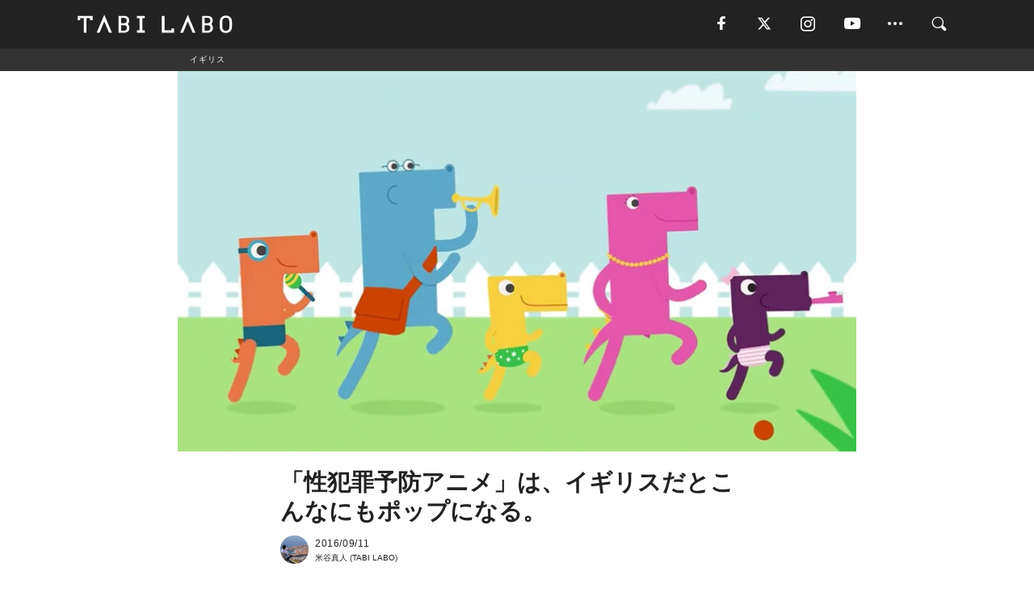

--- FILE ---
content_type: text/html; charset=utf-8
request_url: https://tabi-labo.com/278253/sex-education-video
body_size: 15290
content:
<!DOCTYPE html><html><head><meta charset="utf-8" /><meta content="IE=edge" http-equiv="X-UA-Compatible" /><meta content="width=device-width, initial-scale=1" name="viewport" /><meta content="イギリスNSPCC（英国児童虐待防止協会）が手がける性犯罪予防アニメは、とにかく明るい。日本でこの手のシリアスなテーマを扱うとしたら、間違いなくこうはならない。以下の動画のはじめの10秒を見るだけで、その意味がわかるはず。そして、気づくとこう口ずさむことに。登場するのは、パンツを履いた可愛い恐竜・パンツサウルス。「パンツの中身は君だけのもの。パンツは君の大切なものを守ってくれてるんだ」「もし誰かが" name="description" /><meta content="動画,イギリス,性教育,パンツサウルス,ニュース,海外ニュース,バズ,おもしろ,エンタメ,TABILABO,旅ラボ" name="keywords" /><meta content="米谷真人" name="author" /><meta content="index,follow" name="robots" /><meta content="summary_large_image" name="twitter:card" /><meta content="@tabilabo_news" name="twitter:site" /><meta content="@tabilabo_news" name="twitter:creator" /><meta content="m7k499k84wp5ixxwhjnfe56tcrycg4" name="facebook-domain-verification" /><meta content="「性犯罪予防アニメ」は、イギリスだとこんなにもポップになる。" property="og:title" /><meta content="article" property="og:type" /><meta content="https://d2ygv0wrq5q6bx.cloudfront.net/uploads/image/files/46287/f434c3557f029d46615a385b2427d9f797cddce7.jpg" property="og:image" /><meta content="https://tabi-labo.com/278253/sex-education-video" property="og:url" /><meta content="TABI LABO" property="og:site_name" /><meta content="イギリスNSPCC（英国児童虐待防止協会）が手がける性犯罪予防アニメは、とにかく明るい。日本でこの手のシリアスなテーマを扱うとしたら、間違いなくこうはならない。以下の動画のはじめの10秒を見るだけで、その意味がわかるはず。そして、気づくとこう口ずさむことに。登場するのは、パンツを履いた可愛い恐竜・パンツサウルス。「パンツの中身は君だけのもの。パンツは君の大切なものを守ってくれてるんだ」「もし誰かが" property="og:description" /><meta content="100001088962261" property="fb:admins" /><meta content="1655421248016810" property="fb:app_id" /><link href="https://img.tabi-labo.com/wp-content/uploads/2014/07/favicon.ico" rel="shortcut icon" /><link href="https://img.tabi-labo.com/wp-content/uploads/2014/07/home.gif" rel="apple-touch-icon" /><script async="" src="https://cdn.ampproject.org/v0.js"></script><script async="" custom-element="amp-instagram" src="https://cdn.ampproject.org/v0/amp-instagram-0.1.js"></script><script async="" src="https://www.googletagservices.com/tag/js/gpt.js"></script><script>var googletag = googletag || {};
googletag.cmd = googletag.cmd || [];</script><script>var tags_for_gam = "動画,イギリス,性教育,パンツサウルス,ニュース,海外ニュース,バズ,おもしろ,エンタメ".split(',')
var pr_article_id = "".split(',')
googletag.cmd.push(function() {
  googletag.defineSlot('/73238597/tlweb-native-recommend-frame-1', ['fluid'], 'FrameAd1').addService(googletag.pubads());
  googletag.defineSlot('/73238597/tlweb-native-recommend-article-1', ['fluid'], 'ArticleAd1').addService(googletag.pubads());
  googletag.defineSlot('/73238597/tlweb-native-recommend-frame-2', ['fluid'], 'FrameAd2').addService(googletag.pubads());
  googletag.defineSlot('/73238597/tlweb-native-recommend-article-2', ['fluid'], 'ArticleAd2').addService(googletag.pubads());
  googletag.defineSlot('/73238597/tlweb-native-recommend-frame-3', ['fluid'], 'FrameAd3').addService(googletag.pubads());
  googletag.defineSlot('/73238597/tlweb-native-recommend-article-3', ['fluid'], 'ArticleAd3').addService(googletag.pubads());
  googletag.defineSlot('/73238597/tlweb-native-recommend-article-4', ['fluid'], 'ArticleAd4').addService(googletag.pubads());
  googletag.defineSlot('/73238597/tlweb-native-recommend-article-5', ['fluid'], 'ArticleAd5').addService(googletag.pubads());
  googletag.defineSlot('/73238597/tlweb-native-recommend-article-6', ['fluid'], 'ArticleAd6').addService(googletag.pubads());
  googletag.pubads().setTargeting('article_id', '278253');
  googletag.pubads().setTargeting('category', 'ISSUE');
  googletag.pubads().setTargeting('tag', tags_for_gam);
  googletag.pubads().setTargeting('pr_article_id', pr_article_id);
});</script><script>googletag.cmd.push(function() {
  googletag.pubads().setTargeting('gender', 'unknown');
  googletag.pubads().setTargeting('age', '');
});</script><script>var screen_size = window.innerWidth < 375 ? 'mobile-small' : window.innerWidth < 768 ? 'mobile' : window.innerWidth < 992 ? 'tablet' : 'pc'
googletag.cmd.push(function() {
  googletag.pubads().setTargeting('env', 'production');
  googletag.pubads().setTargeting('screen_size', screen_size);
  googletag.pubads().setTargeting('page', 'article');
  googletag.pubads().enableSingleRequest();
  googletag.enableServices();
});</script><link rel="stylesheet" href="//d1327e6qskmzf0.cloudfront.net/assets/application-22438996ad2db6e60d5bdc91ceeb703155c3e0521e64e30ba543361bea4c31fb.css" media="all" /><script async="true" src="https://ga.jspm.io/npm:es-module-shims@1.8.3/dist/es-module-shims.js"></script><script type="importmap" data-turbo-track="reload">{
  "imports": {
    "javascript/swiper": "//d1327e6qskmzf0.cloudfront.net/assets/javascript/swiper-cdef983c41f9b6bee83118439a8089f99a23472f27e2292a3ca13c3a09e2b26f.js",
    "app": "//d1327e6qskmzf0.cloudfront.net/assets/app-84d0543da040db226ccdebda36a6bbcc41ba4177bbf7c7fe445d9b312efdb67b.js",
    "article": "//d1327e6qskmzf0.cloudfront.net/assets/article-22c1fe190022e9bb7b322d5c65b06c7cd12a0d8fa371b1abe612e7239f1d767f.js",
    "article_list": "//d1327e6qskmzf0.cloudfront.net/assets/article_list-b9f4e016c0d8df140907b2caea11680f3baa8016fb6081e8e3a2ba2c05954a1f.js",
    "popup": "//d1327e6qskmzf0.cloudfront.net/assets/popup-6cc1fad5e92aa34dcb807f4e393701ffc2a520667ca43095d9863c06f813ad8f.js",
    "swiper_wrapper": "//d1327e6qskmzf0.cloudfront.net/assets/swiper_wrapper-7dc95419c46ef2bf953902df34135fbbbe17fa8562c79c31b7f8f5b33860e974.js"
  }
}</script><title>「性犯罪予防アニメ」は、イギリスだとこんなにもポップになる。 | TABI LABO</title><script>var isBot = true;</script><script>var TopRecommendAreaIsAutoload = false
var BottomRecommendAreaIsAutoload = true
var RecommendAutoloadCondition = {
  buzz: {
    autoload: false,
    lessArticle: false,
  },
  bq: {
    autoload: false,
    lessArticle: false,
  },
  cs: {
    autoload: false,
    lessArticle: false,
  },
  v2: {
    autoload: true,
    lessArticle: false,
  }
}</script><script>_tl_uuid = null;
var cookies = document.cookie.split(';');
for(var i in cookies) {
  if(cookies[i].length > 56 && cookies[i].trim().substring(0, 8) === 'tl_uuid=') {
    var value = cookies[i].split('=')[1];
    _tl_uuid = value.substring(17, 49);
    break;
  }
}
_tl_ga4_params = {'tl_uuid': _tl_uuid};</script><script async="" src="https://www.googletagmanager.com/gtag/js?id=G-7GD8XVFL19"></script><script>window.dataLayer = window.dataLayer || [];
function gtag(){dataLayer.push(arguments);}
gtag('js', new Date());</script><script>(function(w,d,s,l,i){w[l]=w[l]||[];w[l].push({'gtm.start':
new Date().getTime(),event:'gtm.js'});var f=d.getElementsByTagName(s)[0],
j=d.createElement(s),dl=l!='dataLayer'?'&l='+l:'';j.async=true;j.src=
'//www.googletagmanager.com/gtm.js?id='+i+dl;f.parentNode.insertBefore(j,f);
})(window,document,'script','dataLayer','GTM-MKJ6XW');</script><script type="application/ld+json">{
  "@context": "https://schema.org",
  "@type": "Article",
  "mainEntityOfPage": {
    "@type": "WebPage",
    "@id": "https://tabi-labo.com/278253/sex-education-video"
  },
  "headline": "「性犯罪予防アニメ」は、イギリスだとこんなにもポップになる。 | TABI LABO",
  "keywords": ["動画", "イギリス", "性教育", "パンツサウルス", "ニュース", "海外ニュース", "バズ", "おもしろ", "エンタメ", "TABILABO", "旅ラボ"],
  "description": "イギリスNSPCC（英国児童虐待防止協会）が手がける性犯罪予防アニメは、とにかく明るい。日本でこの手のシリアスなテーマを扱うとしたら、間違いなくこうはならない。以下の動画のはじめの10秒を見るだけで、その意味がわかるはず。そして、気づくとこう口ずさむことに。登場するのは、パンツを履いた可愛い恐竜・パンツサウルス。「パンツの中身は君だけのもの。パンツは君の大切なものを守ってくれてるんだ」「もし誰かが",
  "image": {
    "@type": "ImageObject",
    "url": "https://d2ygv0wrq5q6bx.cloudfront.net/uploads/image/files/46287/f434c3557f029d46615a385b2427d9f797cddce7.jpg"
  },
  "dateCreated": "2016-09-08T14:00:28+09:00",
  "datePublished": "2016-09-11T22:00:00+09:00",
  "dateModified": "2021-05-12T02:10:04+09:00",
  "author": {
    "@type": "Person",
    "name": "米谷真人"
  },
  "creator": {
    "@type": "Person",
    "name": ["米谷真人"]
  },
  "publisher": {
    "@type": "Organization",
    "name": "TABI LABO",
    "sameAs": [
      "https://www.facebook.com/tabilabonews",
      "https://x.com/tabilabo_news",
      "https://www.instagram.com/tabilabo",
      "https://www.pinterest.jp/tabilabotokyo",
      "https://www.youtube.com/channel/UCosiTouV3orvNLj_mLwpxiA"
    ],
    "url": "https://tabi-labo.com/",
    "logo": {
      "@type": "ImageObject",
      "url": "https://d1327e6qskmzf0.cloudfront.net/images/tl_amp_logo.jpg",
      "width": 435,
      "height":60
    }
  },
  "video": {},
  "inLanguage": "ja_JP"
}</script><!--[if lt IE9]><script src="https://oss.maxcdn.com/html5shiv/3.7.2/html5shiv.min.js"></script><script src="https://oss.maxcdn.com/respond/1.4.2/respond.min.js"></script><![endif]--></head><body class="article" style=""><div class="mobile tablet"><div id="mobile-sidemenu"><ul class="mm-listview"><li class="mm-divider">TAG</li><li class="tags"><a class="tag-button" data-id="sidemenu_mobile_tag" data-label="world_topics" href="/feature/worldtopics"> World Topics</a><a class="tag-button" data-id="sidemenu_mobile_tag" data-label="way_of_life" href="/tag/%E7%94%9F%E3%81%8D%E6%96%B9">生き方</a><a class="tag-button" data-id="sidemenu_mobile_tag" data-label="overseas" href="/tag/%E6%B5%B7%E5%A4%96">海外</a><a class="tag-button" data-id="sidemenu_mobile_tag" data-label="recipe" href="/tag/%E3%83%AC%E3%82%B7%E3%83%94">レシピ</a><a class="tag-button" data-id="sidemenu_mobile_tag" data-label="fashion" href="/tag/%E3%83%95%E3%82%A1%E3%83%83%E3%82%B7%E3%83%A7%E3%83%B3">ファッション</a><a class="tag-button" data-id="sidemenu_mobile_tag" data-label="sweets" href="/tag/%E3%82%B9%E3%82%A4%E3%83%BC%E3%83%84">スイーツ</a><a class="tag-button" data-id="sidemenu_mobile_tag" data-label="art" href="/tag/%E3%82%A2%E3%83%BC%E3%83%88">アート</a><a class="tag-button" data-id="sidemenu_mobile_tag" data-label="interior" href="/tag/%E3%82%A4%E3%83%B3%E3%83%86%E3%83%AA%E3%82%A2">インテリア</a><a class="tag-button" data-id="sidemenu_mobile_tag" data-label="alcohol" href="/tag/%E3%81%8A%E9%85%92">お酒</a><a class="tag-button" data-id="sidemenu_mobile_tag" data-label="environment_issues" href="/tag/%E7%92%B0%E5%A2%83%E5%95%8F%E9%A1%8C">環境問題</a><a class="tag-button" data-id="sidemenu_mobile_tag" data-label="indoor_house_plants" href="/tag/%E8%A6%B3%E8%91%89%E6%A4%8D%E7%89%A9">観葉植物</a><a class="tag-button" data-id="sidemenu_mobile_tag" data-label="meditation" href="/tag/%E7%9E%91%E6%83%B3">瞑想</a><a class="tag-button" data-id="sidemenu_mobile_tag" data-label="gender" href="/tag/%E3%82%B8%E3%82%A7%E3%83%B3%E3%83%80%E3%83%BC">ジェンダー</a><a class="tag-button" data-id="sidemenu_mobile_tag" data-label="happiness" href="/tag/%E5%B9%B8%E3%81%9B">幸せ</a><a class="tag-button" data-id="sidemenu_mobile_tag" data-label="coffee" href="/tag/%E3%82%B3%E3%83%BC%E3%83%92%E3%83%BC">コーヒー</a><a class="tag-button" data-id="sidemenu_mobile_tag" data-label="stress" href="/tag/%E3%82%B9%E3%83%88%E3%83%AC%E3%82%B9">ストレス</a><a class="tag-button" data-id="sidemenu_mobile_tag" data-label="family" href="/tag/%E5%AE%B6%E6%97%8F">家族</a><a class="tag-button" data-id="sidemenu_mobile_tag" data-label="music" href="/tag/%E9%9F%B3%E6%A5%BD">音楽</a><a class="tag-button" data-id="sidemenu_mobile_tag" data-label="wine" href="/tag/%E3%83%AF%E3%82%A4%E3%83%B3">ワイン</a><a class="tag-button" data-id="sidemenu_mobile_tag" data-label="beer" href="/tag/%E3%83%93%E3%83%BC%E3%83%AB">ビール</a></li><li class="mm-divider">CATEGORY</li><li class="category"><a data-id="sidemenu_mobile_category" data-label="issue" href="/category/issue"><span>ISSUE</span></a></li><li class="category"><a data-id="sidemenu_mobile_category" data-label="well-being" href="/category/well-being"><span>WELL-BEING</span></a></li><li class="category"><a data-id="sidemenu_mobile_category" data-label="activity" href="/category/activity"><span>ACTIVITY</span></a></li><li class="category"><a data-id="sidemenu_mobile_category" data-label="love" href="/category/love"><span>LOVE</span></a></li><li class="category"><a data-id="sidemenu_mobile_category" data-label="culture" href="/category/culture"><span>CULTURE</span></a></li><li class="category"><a data-id="sidemenu_mobile_category" data-label="item" href="/category/item"><span>ITEM</span></a></li><li class="frame"><div class="contents-frame col-xs-12 embed"><a id="sidemenu_mobile_category_frame_new" href="/recent" data-id="sidemenu_mobile_category_frame" data-label="new">
<img src="https://image.tabi-labo.com/medium/jp/233759/6375204502634496.jpg" loading="lazy">
</a>

<a id="sidemenu_mobile_category_frame_ranking" href="/ranking" data-id="sidemenu_mobile_category_frame" data-label="ranking">
<img src="https://image.tabi-labo.com/medium/jp/233761/4850026249453568.jpg" loading="lazy">
</a></div></li><li class="mm-divider">FOLLOW</li><li class="follow"><a data-id="sidemenu_mobile_follow" data-label="facebook" href="https://www.facebook.com/tabilabonews/" rel="nofollow" target="_blank"><i class="tlc icon-facebook"></i></a></li><li class="follow"><a data-id="sidemenu_mobile_follow" data-label="twitter" href="https://x.com/intent/follow?screen_name=tabilabo_news" rel="nofollow" target="_blank"><i class="tlc icon-x"></i></a></li><li class="follow"><a data-id="sidemenu_mobile_follow" data-label="instagram" href="https://www.instagram.com/tabilabo/" rel="nofollow" target="_blank"><i class="tlc icon-instagram"></i></a></li><li class="follow"><a data-id="sidemenu_mobile_follow" data-label="youtube" href="https://www.youtube.com/channel/UCosiTouV3orvNLj_mLwpxiA" rel="nofollow" target="_blank"><i class="tlc icon-youtube"></i></a></li><li class="follow"><a data-id="sidemenu_mobile_follow" data-label="line" href="http://bit.ly/2iUk72I" rel="nofollow" target="_blank"><i class="tlc icon-line"></i></a></li><li class="follow"><a data-id="sidemenu_mobile_follow" data-label="mail" href="/page/newsletter" rel="nofollow"><i class="tlc icon-mail"></i></a></li><li class="mm-divider">ABOUT US</li><li class="aboutus-img"><a data-id="sidemenu_aboutus" data-label="recruit" href="https://new-standard.co.jp/careers" target="_blank"><img class="frame-img" loading="lazy" src="https://d3jks39y9qw246.cloudfront.net/medium/132566/43bc7af6bae90d09558dcdc2d3c5368f4b5eef6e.jpg" /></a></li><li class="aboutus"><a data-id="sidemenu_mobile_aboutus" href="https://tabi-labo.com/301274/who-we-are" rel="nofollow" target="_blank">「TABI LABO」とは</a></li><li class="aboutus"><a data-id="sidemenu_mobile_aboutus" href="https://new-standard.co.jp/about" rel="nofollow" target="_blank">会社概要</a></li><li class="aboutus"><a data-id="sidemenu_mobile_aboutus" href="https://share.hsforms.com/1CUdWoY8BRNaq-q6uabUPOwe8gba" rel="nofollow" target="_blank">広告掲載について</a></li><li class="aboutus"><a data-id="sidemenu_mobile_aboutus" href="/page/contact" rel="nofollow">お問い合わせ</a></li><li class="aboutus"><a data-id="sidemenu_mobile_aboutus" href="/page/terms-of-service" rel="nofollow">利用規約</a></li><li class="aboutus"><a data-id="sidemenu_mobile_aboutus" href="/page/privacy-policy" rel="nofollow">個人情報保護方針</a></li><li class="aboutus"><a data-id="sidemenu_mobile_aboutus" href="/page/contents-policy" rel="nofollow">コンテンツポリシー</a></li></ul></div><div id="mobile-sidemenu-close"></div></div><div id="mm-wrapper" style="; "><noscript><iframe height="0" src="//www.googletagmanager.com/ns.html?id=GTM-MKJ6XW" style="display:none;visibility:hidden" width="0"></iframe></noscript><div class="mmenu-fixed" id="header"><div class="content"><div class="mobile tablet menu"><a class="more" data-id="header" data-label="moible_menu" href="#mobile-sidemenu" id="mobile-sidemenu-icon"><span class="icon-bar"></span><span class="icon-bar"></span><span class="icon-bar"></span></a></div><div class="logo"><a data-id="header" data-label="logo" href="/"><img alt="TABI LABO" src="//d1327e6qskmzf0.cloudfront.net/images/tl_logo.svg" /></a></div><div class="mobile tablet menu"><a class="search" data-id="header" data-label="mobile_search" href="/search" rel="nofollow"><i class="tlc icon-search"></i></a></div><div class="pc menu"><a data-id="header" data-label="pc_facebook" href="https://www.facebook.com/tabilabonews/" rel="nofollow" target="_blank"><i class="tlc icon-facebook"></i></a><a data-id="header" data-label="pc_twitter" href="https://x.com/intent/follow?screen_name=tabilabo_news" rel="nofollow" target="_blank"><i class="tlc icon-x"></i></a><a data-id="header" data-label="pc_instagram" href="https://www.instagram.com/tabilabo/" rel="nofollow" target="_blank"><i class="tlc icon-instagram"></i></a><a data-id="header" data-label="pc_youtube" href="https://www.youtube.com/channel/UCosiTouV3orvNLj_mLwpxiA" rel="nofollow" target="_blank"><i class="tlc icon-youtube"></i></a><a class="more" data-id="header" data-label="pc_menu" href="#header-menu" id="pc-sidemenu-icon"><i class="tlc icon-option"></i></a><a data-id="header" data-label="pc_search" href="/search"><i class="tlc icon-search"></i></a></div></div></div><div id="header-menu"><div class="content"><div class="menu pull-right"><span class="close pull-right" id="header-menu-close">&times;</span><ul class="clearfix"><li class="top-menu"><a data-id="header_pc_menu" href="https://tabi-labo.com/301274/who-we-are" rel="nofollow" target="_blank">「TABI LABO」とは</a></li><li><a data-id="header_pc_menu" href="https://new-standard.co.jp/about" rel="nofollow" target="_blank">会社概要</a></li><li><a data-id="header_pc_menu" href="https://share.hsforms.com/1CUdWoY8BRNaq-q6uabUPOwe8gba" rel="nofollow" target="_blank">広告掲載について</a></li><li><a data-id="header_pc_menu" href="https://new-standard.co.jp/careers" rel="nofollow" target="_blank">募集・求人</a></li><li><a data-id="header_pc_menu" href="/page/contact" rel="nofollow">お問い合わせ</a></li><li><a data-id="header_pc_menu" href="/page/terms-of-service" rel="nofollow">利用規約</a></li><li><a data-id="header_pc_menu" href="/page/privacy-policy" rel="nofollow">個人情報保護方針</a></li><li><a data-id="header_pc_menu" href="/page/contents-policy" rel="nofollow">コンテンツポリシー</a></li></ul></div></div></div><div class="mac osx" id="container"><div class="col-xs-12 col-md-12" id="main" style=""><script>_tl_ga4_params = {
  'category': 'issue',
  'author': '米谷真人',
  'post_date': '2016/09/11',
  'format': "通常記事",
  'tl_uuid': _tl_uuid,
};</script><div id="tag-header"><nav class="breadcrumb-container"><ol class="breadcrumb" itemscope="" itemtype="https://schema.org/BreadcrumbList"><li class="first" itemprop="itemListElement" itemscope="" itemtype="https://schema.org/ListItem"><a data-id="article_tag" href="/tag/%E3%82%A4%E3%82%AE%E3%83%AA%E3%82%B9" itemprop="item"><span itemprop="name">イギリス</span></a><meta content="1" itemprop="position" /></li></ol></nav></div><header class="article-header" style=""><div class="main-image trimming trimming-16by9" style="background-image:url(&#39;https://d3jks39y9qw246.cloudfront.net/large/46287/f434c3557f029d46615a385b2427d9f797cddce7.jpg&#39;)"></div></header><article data-content-type="curation" style=""><div class="contents-container"><h1>「性犯罪予防アニメ」は、イギリスだとこんなにもポップになる。</h1><div class="article-info"><div class="article-info-left"><div class="article-info-box"><div class="article-author"><a data-id="author" href="/author/yonetani_masato"><img class="author-img" alt="米谷真人" src="https://img.tabi-labo.com/wp-content/uploads/2016/06/yonechan.jpg" /></a><div class="author-box"><div class="article-date"><time itemprop="dateCreated datePublished">2016/09/11</time></div>米谷真人 (TABI LABO)</div></div></div></div><div class="article-info-right"></div></div><div class="contents"><div class="sentence"><p>イギリスNSPCC（英国児童虐待防止協会）が手がける性犯罪予防アニメは、<b>とにかく明るい。</b>日本でこの手のシリアスなテーマを扱うとしたら、間違いなくこうはならない。以下の動画のはじめの10秒を見るだけで、その意味がわかるはず。そして、気づくとこう口ずさむことに。</p></div><h2 style="text-align: center;">パンツ、パンツ、<br/>パンツサウルス〜♪</h2><div class="embed"><div class="embed-responsive embed-responsive-16by9"><iframe src="https://www.facebook.com/plugins/video.php?href=https%3A%2F%2Fwww.facebook.com%2Fnspcc%2Fvideos%2F10155298247959852%2F&show_text=0&width=560" width="560" height="315" style="border:none;overflow:hidden" scrolling="no" frameborder="0" allowTransparency="true" allowFullScreen="true"></iframe></div></div><img src="https://d3jks39y9qw246.cloudfront.net/medium/46272/fa5f371a148a27914d3e5873a381af09da171ff5.png" /><div class="sentence"><p>登場するのは、パンツを履いた可愛い恐竜・パンツサウルス。</p></div><img src="https://d3jks39y9qw246.cloudfront.net/medium/46273/ce39d54518b1b13a21c244f1383bd01ed2ceb6db.png" /><img src="https://d3jks39y9qw246.cloudfront.net/medium/46274/ee64ea8e0d05dde6492bcc103fe437e1f379e70d.png" /><div class="sentence"><p><i style="color: rgb(51, 51, 51);background-color: rgb(255, 255, 255);">「パンツの中身は君だけのもの。パンツは君の大切なものを守ってくれてるんだ」</i></p></div><img src="https://d3jks39y9qw246.cloudfront.net/medium/46275/366389adb14f99a71700446e13e80fbf47aaab76.png" /><div class="sentence"><p><i style="color: rgb(51, 51, 51);background-color: rgb(255, 255, 255);">「もし誰かが見せてほしいって言ってきたら、</i><span style="color: rgb(51, 51, 51);background-color: rgb(255, 255, 255);"><i>絶対に『NO』って言おう」</i></span></p></div><img src="https://d3jks39y9qw246.cloudfront.net/medium/46277/ec2898130899b815e9355c303c7c53756d442628.png" /><img src="https://d3jks39y9qw246.cloudfront.net/medium/46276/cdc25982a1ba7a589aa077316f37af2b8a0cefe3.png" /><div class="sentence"><p><i>「もし何かあったら、信頼できる人にちゃんと言うんだよ。そうすれば、</i><i>何もかも大丈夫」</i></p><p>基本的にはこの繰り返し。ポップではあるものの、伝えるべきメッセージはストレートで胸に響く。とはいえ、「問題の本質を曖昧にしているのでは？」という指摘もあるようです。</p><p>いずれにせよ、日本人から見るとチャレンジ精神を感じる内容。賛否両論あるなんて、むしろポジティブじゃない？</p></div><div class="credit"><span>Licensed material used with permission by </span><a href="https://www.facebook.com/nspcc/?hc_ref=NEWSFEED&amp;fref=nf" target="_blank">NSPCC</a></div></div></div><div class="article-footer pc"><div class="tag-box"><ul class="tags"><li class=" "><span class="tag-sharp"># </span><a class="tag-a" data-id="article_tag" data-label="動画" href="/tag/%E5%8B%95%E7%94%BB">動画</a></li><li class=" "><span class="tag-sharp"># </span><a class="tag-a" data-id="article_tag" data-label="イギリス" href="/tag/%E3%82%A4%E3%82%AE%E3%83%AA%E3%82%B9">イギリス</a></li><li class=" "><span class="tag-sharp"># </span><a class="tag-a" data-id="article_tag" data-label="性教育" href="/tag/%E6%80%A7%E6%95%99%E8%82%B2">性教育</a></li><li class=" "><span class="tag-sharp"># </span><a class="tag-a" data-id="article_tag" data-label="パンツサウルス" href="/tag/%E3%83%91%E3%83%B3%E3%83%84%E3%82%B5%E3%82%A6%E3%83%AB%E3%82%B9">パンツサウルス</a></li><li class=" "><span class="tag-sharp"># </span><a class="tag-a" data-id="article_tag" data-label="ニュース" href="/tag/%E3%83%8B%E3%83%A5%E3%83%BC%E3%82%B9">ニュース</a></li><li class=" "><span class="tag-sharp"># </span><a class="tag-a" data-id="article_tag" data-label="海外ニュース" href="/tag/%E6%B5%B7%E5%A4%96%E3%83%8B%E3%83%A5%E3%83%BC%E3%82%B9">海外ニュース</a></li><li class=" "><span class="tag-sharp"># </span><a class="tag-a" data-id="article_tag" data-label="バズ" href="/tag/%E3%83%90%E3%82%BA">バズ</a></li><li class=" "><span class="tag-sharp"># </span><a class="tag-a" data-id="article_tag" data-label="おもしろ" href="/tag/%E3%81%8A%E3%82%82%E3%81%97%E3%82%8D">おもしろ</a></li><li class=" "><span class="tag-sharp"># </span><a class="tag-a" data-id="article_tag" data-label="エンタメ" href="/tag/%E3%82%A8%E3%83%B3%E3%82%BF%E3%83%A1">エンタメ</a></li></ul></div></div><div class="article-feature-title"><a data-id="to_top" href="/">TABI LABO　この世界は、もっと広いはずだ。</a></div></article><div class="readmore" data-article-id="278253" data-article-title="「性犯罪予防アニメ」は、イギリスだとこんなにもポップになる。"><div class="readmore-button"><a data-id="readmore" href="javascript:void(0)">続きを見る</a></div></div><div class="recommend-area"><div class="click-blocker"></div><div class="recommend-area-inner"><div class="type-recommend"><div class="contents-list-articles vertical clearfix "><div class="article-list vertical" data-log-id="recommend" data-send-impression-log=""><div class="list-box dfp-article col-xs-6" id="dfp-article-1"><div id="ArticleAd1"></div></div><div class="list-box col-xs-6"><span class="category-label"><a class="culture" data-label="CULTURE" href="/category/culture">CULTURE</a></span><a data-article-id="280279" data-id="recommend" data-label="article_280279" href="/280279/where-is-wally"><div class="list-image"><div class="trimming trimming-16by9"><amp-img alt="" height="9" layout="responsive" src="https://d3jks39y9qw246.cloudfront.net/medium/73881/fd4cd022fabdc133b4c59c0327566e73a21a40d0.jpg" width="16"></amp-img></div></div><div class="list-text"><div class="list-title">虫歯治療の間に、ウォーリーを探せ！</div><div class="list-description pc">みんな大好き『ウォーリーを探せ』。群衆に紛れた赤白ボーダーのメガネくんを探す。世界中の老若男女を虜にするそのシンプルすぎるミッションは、ときに我を忘れるほ...<span class="post-date">2017/02/19</span></div></div></a></div><div class="list-box col-xs-6"><span class="category-label"><a class="activity" data-label="ACTIVITY" href="/category/activity">ACTIVITY</a></span><a data-article-id="276162" data-id="recommend" data-label="article_276162" href="/276162/nightclub-for-bees"><div class="list-image"><div class="trimming trimming-16by9"><amp-img alt="" height="9" layout="responsive" src="https://d3jks39y9qw246.cloudfront.net/medium/53383/56f15f1f3ec913dd11b31a0c730c0cb00910939a.jpg" width="16"></amp-img></div></div><div class="list-text"><div class="list-title">ミツバチのためのナイトクラブがオープン。「彼らにも楽しんで生きる権利がある」</div><div class="list-description pc">思わず自分の目を疑ってしまった。でも、たしかに「THE FIRST HARD CORE BEE NIGHT CLUB（世界初ミツバチ用ナイトクラブ）」とあ...<span class="post-date">2016/10/12</span></div></div></a></div><div class="list-box col-xs-6"><span class="category-label"><a class="culture" data-label="CULTURE" href="/category/culture">CULTURE</a></span><a data-article-id="282305" data-id="recommend" data-label="article_282305" href="/282305/returned-book-52-years"><div class="list-image"><div class="trimming trimming-16by9"><amp-img alt="" height="9" layout="responsive" src="https://d3jks39y9qw246.cloudfront.net/medium/99688/f0673c087000f3bbc0b6d52d89148cba47a038ee.jpg" width="16"></amp-img></div></div><div class="list-text"><div class="list-title">52年ぶりに図書館へ本が返却！「遅くなってごめんなさい」</div><div class="list-description pc">図書館で借りた本が、うっかり返却期限を過ぎてしまった…。誰しも一度は経験したことがある過ちではないでしょうか。アメリカ・コネチカット州にあるハートフォード...<span class="post-date">2017/06/26</span></div></div></a></div><div class="list-box col-xs-6"><span class="category-label"><a class="culture" data-label="CULTURE" href="/category/culture">CULTURE</a></span><a data-article-id="275689" data-id="recommend" data-label="article_275689" href="/275689/mustache-competition"><div class="list-image"><div class="trimming trimming-16by9"><amp-img alt="" height="9" layout="responsive" src="https://d3jks39y9qw246.cloudfront.net/medium/47494/5d6f488e296e12a871c30f04914bf0f370ff777b.jpg" width="16"></amp-img></div></div><div class="list-text"><div class="list-title">「ヒゲ界」の猛者たちが、一堂に会するとこんな感じ</div><div class="list-description pc">言ってしまえば、ただのヒゲ面の男たち。それなのに、どんどん画面をスクロールさせ、先を急ぐ自分がいる。さあ、次はどんなヒゲだ？彼らは、テネシー州・ナッシュビ...<span class="post-date">2016/09/16</span></div></div></a></div><div class="list-box dfp-article col-xs-6" id="dfp-article-2"><div id="ArticleAd2"></div></div></div></div><div class="contents-list-frame dfp-frame"><div class="contents-frame campaign dfp-frame"><div id="FrameAd1"></div></div></div><div class="contents-list-articles vertical clearfix "><div class="article-list vertical" data-log-id="new_article" data-send-impression-log="true"><div class="list-box col-xs-6"><span class="category-label"><a class="culture" data-label="CULTURE" href="/category/culture">CULTURE</a></span><a class=" unread" data-article-id="312142" data-id="new_article" data-image="https://image.tabi-labo.com/jp/281956/4762548471595008.jpg" data-label="article_312142" data-title="カロリー30%カットで「脳の老化」を遅らせる！？サルで確認された驚きの効果" href="/312142/worldtrend-cutting-calories"><div class="list-image"><div class="trimming trimming-16by9"><amp-img alt="" height="9" layout="responsive" src="https://image.tabi-labo.com/medium/jp/281956/4762548471595008.jpg" width="16"></amp-img></div></div><div class="list-text"><div class="list-title">カロリー30%カットで「脳の老化」を遅らせる！？サルで確認された驚きの効果</div><div class="list-description pc">カロリーを30％制限する食事が、アカゲザルの脳老化やミエリン低下を抑制する可能性が最新研究で判明。アルツハイマー病予防への示唆も紹介。<span class="post-date">2026/01/19</span></div></div></a></div><div class="list-box dfp-article col-xs-6" id="dfp-article-3"><div id="ArticleAd3"></div></div></div><div class="article-list vertical" data-log-id="recommend" data-send-impression-log=""><div class="list-box col-xs-6"><span class="category-label"><a class="issue" data-label="ISSUE" href="/category/issue">ISSUE</a></span><a data-article-id="280393" data-id="recommend" data-label="article_280393" href="/280393/google-girl"><div class="list-image"><div class="trimming trimming-16by9"><amp-img alt="" height="9" layout="responsive" src="https://d3jks39y9qw246.cloudfront.net/medium/75090/0ce0415944262f8d93f0c8416a6d30b2c601b8ba.jpg" width="16"></amp-img></div></div><div class="list-text"><div class="list-title">「Googleで働きたい！」7歳少女の手紙に、思わずCEO自らが返事を書く</div><div class="list-description pc">「Googleに入社して働きたい！」そんな夢を持ったイギリスに住む7歳の女の子、クロエ・ブリッジウォーターちゃん。彼女はその思いを伝えるために、Googl...<span class="post-date">2017/02/28</span></div></div></a></div><div class="list-box col-xs-6"><span class="category-label"><a class="love" data-label="LOVE" href="/category/love">LOVE</a></span><a data-article-id="282287" data-id="recommend" data-label="article_282287" href="/282287/hidden-marriage-albums"><div class="list-image"><div class="trimming trimming-16by9"><amp-img alt="" height="9" layout="responsive" src="https://d3jks39y9qw246.cloudfront.net/medium/99454/ebcf1995d099d626a9859a59c63b2a0816e7bfb7.jpg" width="16"></amp-img></div></div><div class="list-text"><div class="list-title">そんなことある？リノベしてたら、見知らぬ人の結婚アルバムを発見。</div><div class="list-description pc">フロリダ州に住むMeganさんとBobbyさん夫婦はある日、自宅のリノベーションをしようと天井を壊していました。するとそこから出てきたのは、見知らぬ人の「...<span class="post-date">2017/06/24</span></div></div></a></div><div class="list-box dfp-article col-xs-6" id="dfp-article-4"><div id="ArticleAd4"></div></div><div class="list-box col-xs-6"><span class="category-label"><a class="issue" data-label="ISSUE" href="/category/issue">ISSUE</a></span><a data-article-id="55643" data-id="recommend" data-label="article_55643" href="/55643/dog-clone-contest"><div class="list-image"><div class="trimming trimming-16by9"><amp-img alt="" height="9" layout="responsive" src="https://dowj1zbnmkkht.cloudfront.net/medium/2014/10/dog-clone-contest.jpg" width="16"></amp-img></div></div><div class="list-text"><div class="list-title">【衝撃ニュース】技術の進歩？食料問題？「クローン犬」コンテストが物議を醸す(イギリス)</div><div class="list-description pc">約1,000万円でクローン犬を生み出すビジネスを展開している韓国の医師がイギリスのテレビ局「Channel 4」である発言をし、物議を醸している。韓国企業...<span class="post-date">2014/10/30</span></div></div></a></div><div class="list-box col-xs-6"><span class="category-label"><a class="issue" data-label="ISSUE" href="/category/issue">ISSUE</a></span><a data-article-id="296194" data-id="recommend" data-label="article_296194" href="/296194/condombattlergoro"><div class="list-image"><div class="trimming trimming-16by9"><amp-img alt="" height="9" layout="responsive" src="https://image.tabi-labo.com/medium/jp/218664/5526354850217984.jpg" width="16"></amp-img></div></div><div class="list-text"><div class="list-title">コンドームメーカー「オカモト」の性教育アニメが気になる！</div><div class="list-description pc">「オカモトラバーズ研究所」が、正しいコンドームの知識を伝えるアニメ「コンドームバトラー ゴロー」を公式Webサイトにて公開。だけど、&quot;本格SFバトルアクシ...<span class="post-date">2020/07/10</span></div></div></a></div><div class="list-box col-xs-6"><span class="category-label"><a class="culture" data-label="CULTURE" href="/category/culture">CULTURE</a></span><a data-article-id="284100" data-id="recommend" data-label="article_284100" href="/284100/theweddingcaterer"><div class="list-image"><div class="trimming trimming-16by9"><amp-img alt="" height="9" layout="responsive" src="https://d2ygv0wrq5q6bx.cloudfront.net/uploads/image/files/119220/c8336370e2f057b9fa8e97ed0d885129d3051624.gif" width="16"></amp-img></div></div><div class="list-text"><div class="list-title">「おいしそうだからって、勝手に食べていいの？」性犯罪をつまみ食いに例えてみた。</div><div class="list-description pc">「101-North」発表の動画はウエディングケーキのつまみ食いに性犯罪を例えたもの。「こんなに美味しそうに置くのが悪い。誘ってる！」こんな理論、つまみ食...<span class="post-date">2017/09/30</span></div></div></a></div></div></div><div class="contents-list-frame dfp-frame"><div class="contents-frame campaign dfp-frame"><div id="FrameAd2"></div></div></div><div class="contents-list-articles vertical clearfix "><div class="article-list vertical" data-log-id="new_article" data-send-impression-log="true"><div class="list-box col-xs-6"><span class="category-label"><a class="issue" data-label="ISSUE" href="/category/issue">ISSUE</a></span><a class=" unread" data-article-id="312177" data-id="new_article" data-image="https://image.tabi-labo.com/jp/282060/6047896757600256.jpg" data-label="article_312177" data-title="Z世代の日記ブームで再燃、26周年の白い文庫本マイブックが13万部を突破" href="/312177/mybooktwentyfifthboom"><div class="list-image"><div class="trimming trimming-16by9"><amp-img alt="" height="9" layout="responsive" src="https://image.tabi-labo.com/medium/jp/282060/6047896757600256.jpg" width="16"></amp-img></div><span class="new"></span></div><div class="list-text"><div class="list-title">Z世代の日記ブームで再燃、26周年の白い文庫本マイブックが13万部を突破</div><div class="list-description pc">新潮社の『マイブック』2026年版が13万部を突破した。日付と曜日だけの白い文庫本で、Z世代の日記ブームを背景に人気が再燃<span class="post-date">2026/01/20</span></div></div></a></div><div class="list-box dfp-article col-xs-6" id="dfp-article-5"><div id="ArticleAd5"></div></div></div><div class="article-list vertical" data-log-id="recommend" data-send-impression-log=""><div class="list-box col-xs-6"><span class="category-label"><a class="activity" data-label="ACTIVITY" href="/category/activity">ACTIVITY</a></span><a data-article-id="276148" data-id="recommend" data-label="article_276148" href="/276148/english-carrier-bag"><div class="list-image"><div class="trimming trimming-16by9"><amp-img alt="" height="9" layout="responsive" src="https://d3jks39y9qw246.cloudfront.net/medium/53294/f60a9ef0eb095672a85a42989099a17b5a099c56.jpg" width="16"></amp-img></div></div><div class="list-text"><div class="list-title">レジ袋有料化から1年。エコ意識をさらに高めたイギリスの中間報告</div><div class="list-description pc">エコ意識への高まりは世界規模で広まり続けています。たとえばスーパーやコンビニでもらうレジ袋の有料化。ゴミを減らすだけでなく、温暖化対策にも貢献できる。確か...<span class="post-date">2016/10/09</span></div></div></a></div><div class="list-box col-xs-6"><span class="category-label"><a class="culture" data-label="CULTURE" href="/category/culture">CULTURE</a></span><a data-article-id="282112" data-id="recommend" data-label="article_282112" href="/282112/coinart"><div class="list-image"><div class="trimming trimming-16by9"><amp-img alt="" height="9" layout="responsive" src="https://d3jks39y9qw246.cloudfront.net/medium/96678/5b798a65559f462a7cec14ad98dc45895be8727a.jpg" width="16"></amp-img></div></div><div class="list-text"><div class="list-title">偉大な人物にコスプレをさせた、ブラックな「硬貨アート」</div><div class="list-description pc">世の中には、変わったアートもあるもので…。ここで紹介するのは、海外で使われている硬貨に大胆にもペインティングしてしまった変わり種。日本円だと罰せられる可能...<span class="post-date">2017/06/14</span></div></div></a></div><div class="list-box dfp-article col-xs-6" id="dfp-article-6"><div id="ArticleAd6"></div></div><div class="list-box col-xs-6"><span class="category-label"><a class="culture" data-label="CULTURE" href="/category/culture">CULTURE</a></span><a data-article-id="285692" data-id="recommend" data-label="article_285692" href="/285692/mobros"><div class="list-image"><div class="trimming trimming-16by9"><amp-img alt="" height="9" layout="responsive" src="https://d3jks39y9qw246.cloudfront.net/medium/137865/c4546e5c27b62d7e70a2d9e05caec2dd9706173b.jpg" width="16"></amp-img></div></div><div class="list-text"><div class="list-title">世界初、英に登場した「ヒゲカフェ」。</div><div class="list-description pc">クリスマスで賑わう英レスターのショッピングモールに現れた、ポップアップストア「Mo Bros」。店員はみなサンタクロースと見まごうヒゲをたっぷり蓄えた店員...<span class="post-date">2017/12/28</span></div></div></a></div><div class="list-box col-xs-6"><span class="category-label"><a class="issue" data-label="ISSUE" href="/category/issue">ISSUE</a></span><a data-article-id="280606" data-id="recommend" data-label="article_280606" href="/280606/adventure-of-albert-and-ernie"><div class="list-image"><div class="trimming trimming-16by9"><amp-img alt="" height="9" layout="responsive" src="https://d3jks39y9qw246.cloudfront.net/medium/78409/ed4e237624d0b8fe1ae75a56df8a6ac5de1a7b3e.jpg" width="16"></amp-img></div></div><div class="list-text"><div class="list-title">仲間に会いに行こう。お揃いのセーターでボート旅行に出た2頭のポニー</div><div class="list-description pc">イギリス在住のEmma Massingaleさんは、馬のトレーナー。AlbertとErnieという二頭のシェットランドポニーと一緒に暮らしています。イギリ...<span class="post-date">2017/03/14</span></div></div></a></div><div class="list-box col-xs-6"><span class="category-label"><a class="issue" data-label="ISSUE" href="/category/issue">ISSUE</a></span><a data-article-id="298489" data-id="recommend" data-label="article_298489" href="/298489/wt-uk-kenketsu"><div class="list-image"><div class="trimming trimming-16by9"><amp-img alt="" height="9" layout="responsive" src="https://image.tabi-labo.com/medium/jp/228529/6554753295187968.jpg" width="16"></amp-img></div></div><div class="list-text"><div class="list-title">「多様性」を反映した「献血」の新制度【イギリス】</div><div class="list-description pc">2021年の夏から、イギリスで新しい献血の規則が適用される。<span class="post-date">2020/12/29</span></div></div></a></div></div></div><div class="contents-list-frame dfp-frame"><div class="contents-frame campaign dfp-frame"><div id="FrameAd3"></div></div></div><div class="contents-list-articles vertical clearfix "><div class="article-list vertical" data-log-id="recommend" data-send-impression-log=""><div class="list-box col-xs-6"><span class="category-label"><a class="activity" data-label="ACTIVITY" href="/category/activity">ACTIVITY</a></span><a data-article-id="275828" data-id="recommend" data-label="article_275828" href="/275828/bar-signs"><div class="list-image"><div class="trimming trimming-16by9"><amp-img alt="" height="9" layout="responsive" src="https://d3jks39y9qw246.cloudfront.net/medium/49161/27b55864108db6b442e6dff24c6fdbeadd446e93.jpg" width="16"></amp-img></div></div><div class="list-text"><div class="list-title">バーの売上アップに貢献した、ほっこり手書き看板</div><div class="list-description pc">道行く人がつい足を止め、気になって見てしまうちょうど良さがキモ。特に奇をてらった内容ではないけれど、なんとなくリラックスできるイラストが日々描き続けられま...<span class="post-date">2016/09/24</span></div></div></a></div><div class="list-box col-xs-6"><span class="category-label"><a class="culture" data-label="CULTURE" href="/category/culture">CULTURE</a></span><a data-article-id="279403" data-id="recommend" data-label="article_279403" href="/279403/the-two-types-of-people"><div class="list-image"><div class="trimming trimming-16by9"><amp-img alt="" height="9" layout="responsive" src="https://d3jks39y9qw246.cloudfront.net/medium/62718/d7f2538c6af67c81073f95055babefcd0a8aec6f.jpg" width="16"></amp-img></div></div><div class="list-text"><div class="list-title">世の中には2種類の人間がいる。さあ、あなたはどっち？</div><div class="list-description pc">定期的に作品を発表し私たちを楽しませてくれる、ポルトガルのデザイナーDavid Zandman氏。ちょっとした行動のクセで、世の中を二分する人気シリーズの...<span class="post-date">2016/12/03</span></div></div></a></div><div class="list-box col-xs-6"><span class="category-label"><a class="culture" data-label="CULTURE" href="/category/culture">CULTURE</a></span><a data-article-id="278249" data-id="recommend" data-label="article_278249" href="/278249/tiny-garage"><div class="list-image"><div class="trimming trimming-16by9"><amp-img alt="" height="9" layout="responsive" src="https://d3jks39y9qw246.cloudfront.net/medium/47216/b553c8b77060920270634cc19ea9da9b8fefd658.jpg" width="16"></amp-img></div></div><div class="list-text"><div class="list-title">階段下の物置に「車庫」をつくったおじさん。その工夫に愕然！</div><div class="list-description pc">知恵と努力を振り絞れば、どんな困難も乗り越えられるのかもしれない。「ViralHog」の動画で紹介されたVinod Kumarさんは、階段下にある物置スペ...<span class="post-date">2016/09/12</span></div></div></a></div><div class="list-box col-xs-6"><span class="category-label"><a class="issue" data-label="ISSUE" href="/category/issue">ISSUE</a></span><a data-article-id="276457" data-id="recommend" data-label="article_276457" href="/276457/professional-merman"><div class="list-image"><div class="trimming trimming-16by9"><amp-img alt="" height="9" layout="responsive" src="https://d3jks39y9qw246.cloudfront.net/medium/56611/8f64fe881dc828738c756e7de34f4d8804e562e8.jpg" width="16"></amp-img></div></div><div class="list-text"><div class="list-title">アメリカに「プロの人魚」がいるらしい。しかも男性！</div><div class="list-description pc">人魚と聞いて真っ先に思い浮かべるものの上半身は、きっと女性でしょう。でも、その男性版がいることを知っていますか？前者をマーメイドと呼ぶのに対して、後者はマ...<span class="post-date">2016/11/01</span></div></div></a></div><div class="list-box col-xs-6"><span class="category-label"><a class="culture" data-label="CULTURE" href="/category/culture">CULTURE</a></span><a data-article-id="156715" data-id="recommend" data-label="article_156715" href="/156715/cambridgelegoproffessor"><div class="list-image"><div class="trimming trimming-16by9"><amp-img alt="" height="9" layout="responsive" src="https://dowj1zbnmkkht.cloudfront.net/medium/2015/07/150717_cambridgelegoproffessor.jpg" width="16"></amp-img></div></div><div class="list-text"><div class="list-title">英ケンブリッジ大学が、本気で「LEGO教授」を募集中！</div><div class="list-description pc">世界有数の名門校、英・ケンブリッジ大学が「LEGO教授」を一般公募！オモチャ好きには心躍るような話題を、科学系情報サイト「IFL Science」でMor...<span class="post-date">2015/07/18</span></div></div></a></div><div class="list-box col-xs-6"><span class="category-label"><a class="issue" data-label="ISSUE" href="/category/issue">ISSUE</a></span><a data-article-id="290777" data-id="recommend" data-label="article_290777" href="/290777/ben025"><div class="list-image"><div class="trimming trimming-16by9"><amp-img alt="" height="9" layout="responsive" src="https://image.tabi-labo.com/medium/jp/188053/5319811894607872.png" width="16"></amp-img></div></div><div class="list-text"><div class="list-title">イギリスアニメが中国のパンクアイコンへ！？――ベンのトピックス</div><div class="list-description pc">TABI LABO読者の皆さん、こんにちは。変わった話が好きな方はご注目、今回はすごく奇妙な話をご紹介します。<span class="post-date">2019/03/08</span></div></div></a></div></div></div><div class="readmore-articles" data-url="/api/v1/recommend/278253/articles?" id="recommend-viewmore"><div class="readmore-button"><a href="javascript:void(0)" id="recommend-viewmore-button">関連する記事をもっと見る</a></div></div></div><script async="async" crossorigin="anonymous" src="https://pagead2.googlesyndication.com/pagead/js/adsbygoogle.js?client=ca-pub-5908474222798293"></script><ins class="adsbygoogle" data-ad-client="ca-pub-5908474222798293" data-ad-format="fluid" data-ad-layout-key="-6m+e5+14-4i+9g" data-ad-slot="3738579581" style="display:block"></ins><script>(adsbygoogle = window.adsbygoogle || []).push({});</script><div class="tl-user-recommend-articles-container type-user-recommend hidden"><h4 class="recommend-area-inner-lead">FOR YOU</h4><div class="contents-list-articles vertical clearfix" data-alter-url="/api/v1/buzz/278253/6/articles?" data-url="/api/v1/tl_user_recommend_articles?type=v2" id="tl-recommend"></div><div class="contents-list-articles vertical clearfix" data-pagination="false" data-url="/api/v1/tl_user_recommend_articles?type=v2" id="recommend-autoloading"></div></div></div></div><script async="true" type="module">import "article"
import "article_list"</script><div data-content-id="278253" data-content-type="article" id="popup"><div class="popup-overlay"><div class="popup-container"><div class="close-modal" id="popup-close"><div></div></div><div id="popup-contents"></div></div></div><script async="true" type="module">import "popup"</script></div></div></div><div class="hidden" id="footer"><div class="footer-tl-logo"><a data-id="footer" data-label="tl_logo" href="/"><img alt="TABI LABO" src="//d1327e6qskmzf0.cloudfront.net/images/tl_logo.svg" /></a></div><div class="footer-container"><div class="footer-title section-title">OTHER</div><div class="footer-contents footer-contents-flex"><div class="footer-box"><div class="footer-content-title section-title pc tablet">MEDIA</div><a data-id="footer" data-image="https://image.tabi-labo.com/small/jp/212228/5277666898870272.jpg" data-label="be" href="https://tabi-labo.com/feature/Beeeee" target="_blank"><img class="footer-image" alt="be" loading="lazy" src="https://image.tabi-labo.com/small/jp/212228/5277666898870272.jpg" /></a></div><div class="footer-box"><div class="footer-content-title section-title pc tablet">MEDIA</div><a data-id="footer" data-image="https://image.tabi-labo.com/small/jp/169726/4786969775177728.jpg" data-label="local" href="https://tabi-labo.com/feature/local" target="_blank"><img class="footer-image" alt="local" loading="lazy" src="https://image.tabi-labo.com/small/jp/169726/4786969775177728.jpg" /></a></div><div class="footer-box"><div class="footer-content-title section-title pc tablet">VIDEO</div><a data-id="footer" data-image="https://image.tabi-labo.com/small/jp/169725/4600725581594624.jpg" data-label="go" href="https://tabi-labo.com/feature/go" target="_blank"><img class="footer-image" alt="go" loading="lazy" src="https://image.tabi-labo.com/small/jp/169725/4600725581594624.jpg" /></a></div><div class="footer-box"><div class="footer-content-title section-title pc tablet">VIDEO</div><a data-id="footer" data-image="https://image.tabi-labo.com/small/jp/169724/5417575261405184.jpg" data-label="takibito" href="https://tabi-labo.com/feature/takibito" target="_blank"><img class="footer-image" alt="takibito" loading="lazy" src="https://image.tabi-labo.com/small/jp/169724/5417575261405184.jpg" /></a></div><div class="footer-box"><div class="footer-content-title section-title pc tablet">EVENT</div><a data-id="footer" data-image="https://image.tabi-labo.com/small/jp/169727/6391887871082496.jpg" data-label="bpm" href="https://bpm-tokyo.com/#event" target="_blank"><img class="footer-image" alt="bpm" loading="lazy" src="https://image.tabi-labo.com/small/jp/169727/6391887871082496.jpg" /></a></div></div></div><div class="follow-button-container follow-button-in-footer"><div class="follow-button-content"><div class="sns"><div class="follow-intro">FOLLOW US</div><div class="follow-title">TABI LABOの最新記事をCHECK!</div><div class="footer-icons"><a data-id="footer" data-label="facebook" href="https://www.facebook.com/tabilabonews/" rel="nofollow" target="_blank"><i class="tlc icon-facebook"></i></a><a data-id="footer" data-label="twitter" href="https://x.com/intent/follow?screen_name=tabilabo_news" rel="nofollow" target="_blank"><i class="tlc icon-x"></i></a><a data-id="footer" data-label="instagram" href="https://www.instagram.com/tabilabo/" rel="nofollow" target="_blank"><i class="tlc icon-instagram"></i></a><a data-id="footer" data-label="youtube" href="https://www.youtube.com/channel/UCosiTouV3orvNLj_mLwpxiA" rel="nofollow" target="_blank"><i class="tlc icon-youtube"></i></a><a data-id="footer" data-label="line" href="http://bit.ly/2iUk72I" rel="nofollow" target="_blank"><i class="tlc icon-line"></i></a></div></div><div class="mail"><div class="follow-intro">JOIN US</div><div class="follow-title">1日1通、メールで新着情報をCHECK!</div><a href="/page/newsletter" rel="nofollow" target="_blank">詳しくはコチラ ></a><form action="https://tabi-labo.us10.list-manage.com/subscribe/post" method="post"><input name="u" type="hidden" value="38a8431a935e286251b450c79" /><input name="id" type="hidden" value="a99eb647b9" /><input autocapitalize="off" autocorrect="off" class="mail-form form-control" id="MERGE0" name="MERGE0" placeholder="Mail address" size="25" type="email" value="" /><div aria-hidden="true" style="position: absolute; left: -5000px;"><input name="b_38a8431a935e286251b450c79_a99eb647b9" tabindex="-1" type="text" value="" /></div><input name="DEVICE" type="hidden" value="PC・Tablet" /><input checked="" id="mce-group[7]-7-1" name="group[7][2]" style="display:none;" type="checkbox" value="2" /><input class="mail-form-submit form-control" type="submit" value="GO" /></form><div class="clearfix"></div></div></div></div></div><div class="mobile tablet mmenu-fixed" id="footer-menu"><div class="footer-box" id="footer-category"><ul><li class="category col-xs-6"><a data-id="footermenu_category" data-label="issue" href="/category/issue"><span>ISSUE</span></a></li><li class="category col-xs-6"><a data-id="footermenu_category" data-label="well-being" href="/category/well-being"><span>WELL-BEING</span></a></li><li class="category col-xs-6"><a data-id="footermenu_category" data-label="activity" href="/category/activity"><span>ACTIVITY</span></a></li><li class="category col-xs-6"><a data-id="footermenu_category" data-label="love" href="/category/love"><span>LOVE</span></a></li><li class="category col-xs-6"><a data-id="footermenu_category" data-label="culture" href="/category/culture"><span>CULTURE</span></a></li><li class="category col-xs-6"><a data-id="footermenu_category" data-label="item" href="/category/item"><span>ITEM</span></a></li></ul></div><div id="footer-menu-list"><ul><li><a data-id="footer_def" data-label="home" href="/" id="footer-menu-home"><i class="tlc icon-home"></i>HOME</a></li><li><a data-id="footer_def" data-label="category" href="javascript:void(0)" id="footer-menu-category"><i class="tlc icon-category"></i>CATEGORY</a></li><li><a data-id="footer_def" data-label="ranking" href="/ranking" id="footer-menu-ranking"><i class="tlc icon-ranking"></i>RANKING</a></li><li><a data-id="footer_def" data-label="search" href="/search" id="footer-menu-search"><i class="tlc icon-search"></i>SEARCH</a></li></ul></div></div><script>if (document.querySelectorAll('.dfp-article').length > 0 || document.querySelectorAll('.dfp-frame').length > 0) {
  googletag.cmd.push(() => {
    googletag.display('ArticleAd1');
    googletag.display('FrameAd1');
  });
}</script><script async="true" type="module">import "app"</script><script>gtag('config', 'G-7GD8XVFL19', _tl_ga4_params);</script><div id="fb-root"></div><script>(function(d, s, id) {
  var js, fjs = d.getElementsByTagName(s)[0];
  if (d.getElementById(id)) return;
  js = d.createElement(s); js.id = id;
  js.async = true;
  js.src = "//connect.facebook.net/ja_JP/sdk.js#xfbml=1&version=v2.7";
  fjs.parentNode.insertBefore(js, fjs);
}(document, 'script', 'facebook-jssdk'));</script></div></body></html>

--- FILE ---
content_type: text/html; charset=utf-8
request_url: https://www.google.com/recaptcha/api2/aframe
body_size: 267
content:
<!DOCTYPE HTML><html><head><meta http-equiv="content-type" content="text/html; charset=UTF-8"></head><body><script nonce="jFaX0cavBOpAoXl9GYELRA">/** Anti-fraud and anti-abuse applications only. See google.com/recaptcha */ try{var clients={'sodar':'https://pagead2.googlesyndication.com/pagead/sodar?'};window.addEventListener("message",function(a){try{if(a.source===window.parent){var b=JSON.parse(a.data);var c=clients[b['id']];if(c){var d=document.createElement('img');d.src=c+b['params']+'&rc='+(localStorage.getItem("rc::a")?sessionStorage.getItem("rc::b"):"");window.document.body.appendChild(d);sessionStorage.setItem("rc::e",parseInt(sessionStorage.getItem("rc::e")||0)+1);localStorage.setItem("rc::h",'1768882874226');}}}catch(b){}});window.parent.postMessage("_grecaptcha_ready", "*");}catch(b){}</script></body></html>